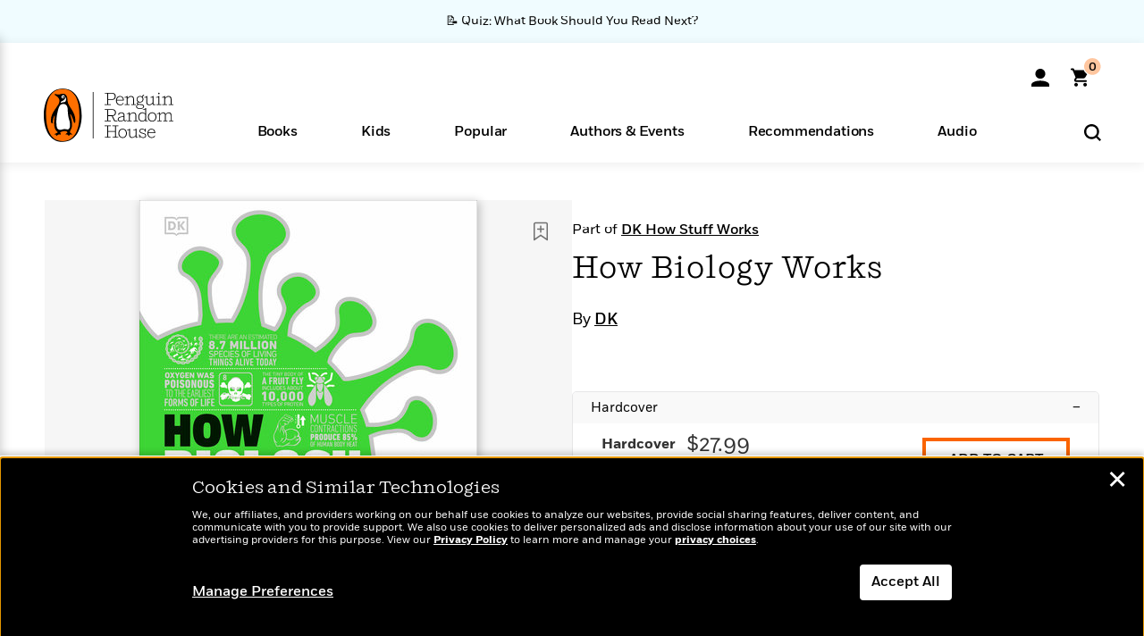

--- FILE ---
content_type: text/html; charset=UTF-8
request_url: https://www.penguinrandomhouse.com/ajax/nonce/?referer=https%3A%2F%2Fwww.penguinrandomhouse.com%2Fbooks%2F723530%2Fhow-biology-works-by-dk%2F9780744080742%2F&w=d9d24337-9ed3-48fc-8d6b-bd963e07b30a
body_size: -126
content:
95b128a948919b7e8ef2d4edf32f0d8858b9bbd081c5eb1adaeb2c2420bcf2bc

--- FILE ---
content_type: text/html; charset=UTF-8
request_url: https://www.penguinrandomhouse.com/wp-admin/admin-ajax.php
body_size: -54
content:
{"isbns":[{"9780744080742":[{"450jpg":"https:\/\/images4.penguinrandomhouse.com\/cover\/\/9780744080742"},{"100gif":"https:\/\/images4.penguinrandomhouse.com\/cover\/100gif\/9780744080742"},{"200gif":"https:\/\/images4.penguinrandomhouse.com\/cover\/200gif\/9780744080742"},{"d":"https:\/\/images4.penguinrandomhouse.com\/cover\/d\/9780744080742"},{"m":"https:\/\/images4.penguinrandomhouse.com\/cover\/m\/9780744080742"},{"700jpg":"https:\/\/images4.penguinrandomhouse.com\/cover\/700jpg\/9780744080742"},{"g":"https:\/\/images4.penguinrandomhouse.com\/cover\/g\/9780744080742"},{"1330tif":"https:\/\/images4.penguinrandomhouse.com\/cover\/1330tif\/9780744080742"},{"tif":"https:\/\/images4.penguinrandomhouse.com\/cover\/tif\/9780744080742"},{"pdf":"https:\/\/images4.penguinrandomhouse.com\/cover\/pdf\/9780744080742"}]}],"clocktime":"Total execution time in seconds: 1.7275969982147"}


--- FILE ---
content_type: text/html; charset=UTF-8
request_url: https://www.penguinrandomhouse.com/ajaxc/get-affiliate-link/723530?affiliatesiteid=301
body_size: 1006
content:
{"message":"success","statusCode":0,"uniqueId":null,"workId":723530,"affiliateLinkResponses":[{"message":"success","statusCode":0,"affiliateData":[{"description":"Amazon","displayName":"Amazon","isbn":"9780744080742","linkUrl":"https:\/\/www.amazon.com\/gp\/product\/0744080746?tag=randohouseinc7986-20","onSaleDate":"2023-06-27T00:00:00.000+00:00","retailerId":7,"siteId":301,"trackingCode":"randohouseinc7986-20"},{"description":"B&N","displayName":"Barnes & Noble","isbn":"9780744080742","linkUrl":"https:\/\/barnesandnoble.sjv.io\/c\/128773\/1894547\/22009?subId1=PRHEFFDF5A7F1&u=https%3A%2F%2Fwww.barnesandnoble.com%2Fw%2F%3Fean%3D9780744080742","onSaleDate":"2023-06-27T00:00:00.000+00:00","retailerId":2,"siteId":301,"trackingCode":"PRHEFFDF5A7F1"},{"description":"Books A Million","displayName":"Books A Million","isbn":"9780744080742","linkUrl":"https:\/\/www.tkqlhce.com\/click-8373827-10747236?SID=PRHEFFDF5A7F1--9780744080742&url=https:\/\/www.booksamillion.com\/p\/9780744080742","onSaleDate":"2023-06-27T00:00:00.000+00:00","retailerId":5,"siteId":301,"trackingCode":"PRHEFFDF5A7F1"},{"description":"Bookshop.org","displayName":"Bookshop.org","isbn":"9780744080742","linkUrl":"https:\/\/bookshop.org\/a\/2186\/9780744080742?prhc=PRHEFFDF5A7F1","onSaleDate":"2023-06-27T00:00:00.000+00:00","retailerId":29,"siteId":301,"trackingCode":"PRHEFFDF5A7F1"},{"description":"Hudson Booksellers","displayName":"Hudson Booksellers","isbn":"9780744080742","linkUrl":"https:\/\/www.hudsonbooksellers.com\/book\/9780744080742?utm_source=prh&utm_medium=affiliate&utm_term=301&utm_content=PRHEFFDF5A7F1--9780744080742&utm_campaign=9780744080742","onSaleDate":"2023-06-27T00:00:00.000+00:00","retailerId":25,"siteId":301,"trackingCode":"PRHEFFDF5A7F1"},{"description":"Powell's","displayName":"Powell's","isbn":"9780744080742","linkUrl":"https:\/\/www.powells.com\/book\/-9780744080742?utm_source=randomhouse&utm_campaign=randomhouse&utm_content=PRHEFFDF5A7F1--9780744080742","onSaleDate":"2023-06-27T00:00:00.000+00:00","retailerId":9,"siteId":301,"trackingCode":"PRHEFFDF5A7F1"},{"description":"Target","displayName":"Target","isbn":"9780744080742","linkUrl":"https:\/\/goto.target.com\/c\/128773\/81938\/2092?subId1=PRHEFFDF5A7F1--9780744080742&u=https%3A%2F%2Fwww.target.com%2Fs%3FsearchTerm%3D9780744080742","onSaleDate":"2023-06-27T00:00:00.000+00:00","retailerId":23,"siteId":301,"trackingCode":"PRHEFFDF5A7F1"},{"description":"Walmart","displayName":"Walmart","isbn":"9780744080742","linkUrl":"https:\/\/goto.walmart.com\/c\/128773\/565706\/9383?subId1=PRHEFFDF5A7F1&veh=aff&sourceid=imp_000011112222333344&u=https%3A%2F%2Fwww.walmart.com%2Fsearch%3Fquery%3D9780744080742","onSaleDate":"2023-06-27T00:00:00.000+00:00","retailerId":4,"siteId":301,"trackingCode":"PRHEFFDF5A7F1"}],"authorName":"DK","bookTitle":"How Biology Works","categories":"Nonfiction, Science & Technology","format":"Hardcover","isbn":"9780744080742","onSaleDate":"2023-06-27T00:00:00.000+00:00","uniqueId":"","currentDate":"2026-01-18T16:16:21.939+00:00"},{"message":"success","statusCode":0,"affiliateData":[{"description":"Apple","displayName":"Apple Books","isbn":"9780744088588","linkUrl":"https:\/\/goto.applebooks.apple\/9780744088588?at=11l3IH&ct=PRHEFFDF5A7F1--9780744088588","onSaleDate":"2023-06-27T00:00:00.000+00:00","retailerId":3,"siteId":301,"trackingCode":"PRHEFFDF5A7F1"},{"description":"B&N","displayName":"Barnes & Noble","isbn":"9780744088588","linkUrl":"https:\/\/barnesandnoble.sjv.io\/c\/128773\/1894547\/22009?subId1=PRHEFFDF5A7F1&u=https%3A%2F%2Fwww.barnesandnoble.com%2Fw%2F%3Fean%3D9780744088588","onSaleDate":"2023-06-27T00:00:00.000+00:00","retailerId":2,"siteId":301,"trackingCode":"PRHEFFDF5A7F1"},{"description":"Books A Million","displayName":"Books A Million","isbn":"9780744088588","linkUrl":"https:\/\/www.tkqlhce.com\/click-8373827-10747236?SID=PRHEFFDF5A7F1--9780744088588&url=https:\/\/www.booksamillion.com\/p\/9780744088588","onSaleDate":"2023-06-27T00:00:00.000+00:00","retailerId":5,"siteId":301,"trackingCode":"PRHEFFDF5A7F1"},{"description":"Google Play Store","displayName":"Google Play","isbn":"9780744088588","linkUrl":"https:\/\/play.google.com\/store\/books\/details?id=ISBN_9780744088588&PAffiliateID=1011ld4r&PCamRefID=PRHEFFDF5A7F1","onSaleDate":"2023-06-27T00:00:00.000+00:00","retailerId":22,"siteId":301,"trackingCode":"PRHEFFDF5A7F1"},{"description":"Kobo","displayName":"Kobo","isbn":"9780744088588","linkUrl":"https:\/\/click.linksynergy.com\/link?id=VD9*lkiWNd8&offerid=258185.12829781935712206&type=2&u1=PRHEFFDF5A7F1--9780744088588&murl=https%3A%2F%2Fwww.kobo.com%2Fsearch%3Fquery%3D9780744088588","onSaleDate":"2023-06-27T00:00:00.000+00:00","retailerId":1,"siteId":301,"trackingCode":"PRHEFFDF5A7F1"}],"authorName":"DK","bookTitle":"How Biology Works","categories":"Nonfiction, Science & Technology","format":"Ebook","isbn":"9780744088588","onSaleDate":"2023-06-27T00:00:00.000+00:00","uniqueId":"","currentDate":"2026-01-18T16:16:22.013+00:00"}]}

--- FILE ---
content_type: application/x-javascript;charset=utf-8
request_url: https://scode.randomhouse.com/id?d_visid_ver=3.3.0&d_fieldgroup=A&mcorgid=683138055267EABE0A490D4C%40AdobeOrg&mid=11584692553996772155072200732633072870&ts=1768752978983
body_size: -41
content:
{"mid":"11584692553996772155072200732633072870"}